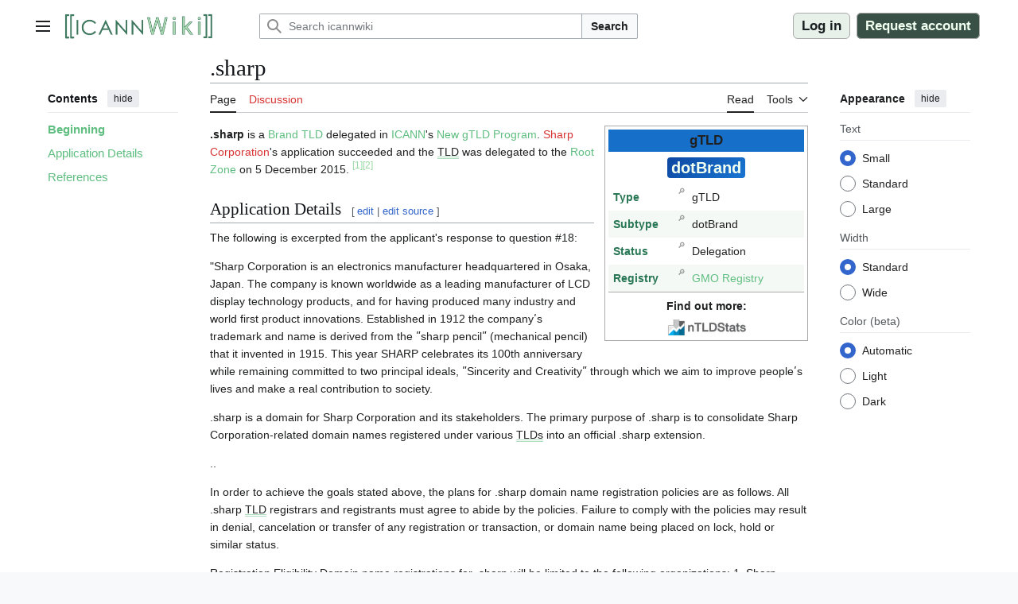

--- FILE ---
content_type: text/html; charset=UTF-8
request_url: https://icannwiki.org/.sharp
body_size: 46459
content:
<!DOCTYPE html>
<html class="client-nojs vector-feature-language-in-header-enabled vector-feature-language-in-main-page-header-disabled vector-feature-sticky-header-disabled vector-feature-page-tools-pinned-disabled vector-feature-toc-pinned-clientpref-1 vector-feature-main-menu-pinned-disabled vector-feature-limited-width-clientpref-1 vector-feature-limited-width-content-enabled vector-feature-custom-font-size-clientpref-0 vector-feature-appearance-pinned-clientpref-1 vector-feature-night-mode-enabled skin-theme-clientpref-os vector-toc-available" lang="en" dir="ltr">
<head>
<meta charset="UTF-8">
<title>.sharp - ICANNWiki</title>
<script>(function(){var className="client-js vector-feature-language-in-header-enabled vector-feature-language-in-main-page-header-disabled vector-feature-sticky-header-disabled vector-feature-page-tools-pinned-disabled vector-feature-toc-pinned-clientpref-1 vector-feature-main-menu-pinned-disabled vector-feature-limited-width-clientpref-1 vector-feature-limited-width-content-enabled vector-feature-custom-font-size-clientpref-0 vector-feature-appearance-pinned-clientpref-1 vector-feature-night-mode-enabled skin-theme-clientpref-os vector-toc-available";var cookie=document.cookie.match(/(?:^|; )icannwikimwclientpreferences=([^;]+)/);if(cookie){cookie[1].split('%2C').forEach(function(pref){className=className.replace(new RegExp('(^| )'+pref.replace(/-clientpref-\w+$|[^\w-]+/g,'')+'-clientpref-\\w+( |$)'),'$1'+pref+'$2');});}document.documentElement.className=className;}());RLCONF={"wgBreakFrames":false,"wgSeparatorTransformTable":["",""],"wgDigitTransformTable":["",""],"wgDefaultDateFormat":
"dmy","wgMonthNames":["","January","February","March","April","May","June","July","August","September","October","November","December"],"wgRequestId":"b2def6f3d1f05d9911ce0185","wgCanonicalNamespace":"","wgCanonicalSpecialPageName":false,"wgNamespaceNumber":0,"wgPageName":".sharp","wgTitle":".sharp","wgCurRevisionId":1391387,"wgRevisionId":1391387,"wgArticleId":11601,"wgIsArticle":true,"wgIsRedirect":false,"wgAction":"view","wgUserName":null,"wgUserGroups":["*"],"wgCategories":["DotBrand","GTLD"],"wgPageViewLanguage":"en","wgPageContentLanguage":"en","wgPageContentModel":"wikitext","wgRelevantPageName":".sharp","wgRelevantArticleId":11601,"wgIsProbablyEditable":false,"wgRelevantPageIsProbablyEditable":false,"wgRestrictionEdit":[],"wgRestrictionMove":[],"sdgDownArrowImage":"/extensions/SemanticDrilldown/skins/down-arrow.png","sdgRightArrowImage":"/extensions/SemanticDrilldown/skins/right-arrow.png","simpleBatchUploadMaxFilesPerBatch":{"*":1000},"wgCiteReferencePreviewsActive":true,
"wgMFDisplayWikibaseDescriptions":{"search":false,"watchlist":false,"tagline":false},"wgMediaViewerOnClick":true,"wgMediaViewerEnabledByDefault":true,"wgVisualEditor":{"pageLanguageCode":"en","pageLanguageDir":"ltr","pageVariantFallbacks":"en"},"srfFilteredConfig":null,"wgCheckUserClientHintsHeadersJsApi":["architecture","bitness","brands","fullVersionList","mobile","model","platform","platformVersion"],"wgEditSubmitButtonLabelPublish":false};RLSTATE={"site.styles":"ready","user.styles":"ready","user":"ready","user.options":"loading","ext.smw.styles":"ready","ext.smw.tooltip.styles":"ready","ext.cite.styles":"ready","ext.Lingo.styles":"ready","ext.smw.factbox.styles":"ready","ext.pageNotice":"ready","skins.vector.search.codex.styles":"ready","skins.vector.styles":"ready","skins.vector.icons":"ready","ext.chart.styles":"ready","ext.embedVideo.styles":"ready","ext.visualEditor.desktopArticleTarget.noscript":"ready","ext.srf.styles":"ready"};RLPAGEMODULES=["ext.smw.styles",
"ext.smw.tooltip","ext.cite.ux-enhancements","ext.Lingo","smw.entityexaminer","ext.smw.factbox","site","mediawiki.page.ready","skins.vector.js","ext.checkUser.clientHints","ext.embedVideo.overlay","ext.gadget.SidebarImages","ext.gadget.LingoTools","ext.gadget.OpenExternal","ext.gadget.BioPlaceholder","ext.gadget.BackToTop","ext.gadget.HubAutoHide","ext.gadget.CategorySorter","ext.gadget.NoticeHandler","ext.gadget.PageCreator","ext.gadget.StandardEditSummaries","ext.gadget.CollapseAdvancedSearch","ext.gadget.CollapseTemplatesUsed","mmv.bootstrap","ext.visualEditor.desktopArticleTarget.init","ext.visualEditor.targetLoader","ext.smw.purge"];</script>
<script>(RLQ=window.RLQ||[]).push(function(){mw.loader.impl(function(){return["user.options@12s5i",function($,jQuery,require,module){mw.user.tokens.set({"patrolToken":"+\\","watchToken":"+\\","csrfToken":"+\\"});
}];});});</script>
<link rel="stylesheet" href="/load.php?lang=en&amp;modules=ext.Lingo.styles%7Cext.chart.styles%7Cext.cite.styles%7Cext.embedVideo.styles%7Cext.pageNotice%7Cext.smw.factbox.styles%7Cext.smw.styles%7Cext.smw.tooltip.styles%7Cext.srf.styles%7Cext.visualEditor.desktopArticleTarget.noscript%7Cskins.vector.icons%2Cstyles%7Cskins.vector.search.codex.styles&amp;only=styles&amp;skin=vector-2022">
<script async="" src="/load.php?lang=en&amp;modules=startup&amp;only=scripts&amp;raw=1&amp;skin=vector-2022"></script>
<style>#mw-indicator-mw-helplink {display:none;}</style>
<meta name="ResourceLoaderDynamicStyles" content="">
<link rel="stylesheet" href="/load.php?lang=en&amp;modules=site.styles&amp;only=styles&amp;skin=vector-2022">
<meta name="generator" content="MediaWiki 1.43.0">
<meta name="robots" content="max-image-preview:standard">
<meta name="format-detection" content="telephone=no">
<meta name="description" content=".sharp is a Brand TLD delegated in ICANN&#039;s New gTLD Program. Sharp Corporation&#039;s application succeeded and the TLD was delegated to the Root Zone on 5 December 2015.">
<meta name="viewport" content="width=1120">
<link rel="alternate" type="application/rdf+xml" title=".sharp" href="/index.php?title=Special:ExportRDF/.sharp&amp;xmlmime=rdf">
<link rel="apple-touch-icon" href="/images/0/06/ICANNWiki-Logo-2025-Transparent.png">
<link rel="icon" href="/images/6/64/Favicon.ico">
<link rel="search" type="application/opensearchdescription+xml" href="/rest.php/v1/search" title="ICANNWiki (en)">
<link rel="EditURI" type="application/rsd+xml" href="https://icannwiki.org/api.php?action=rsd">
<link rel="license" href="/Https://icannwiki.org/ICANNWiki:Privacy_policy">
<link rel="alternate" type="application/atom+xml" title="icannwiki Atom feed" href="/index.php?title=Special:RecentChanges&amp;feed=atom">
	<meta property="og:type" content="article">

	<meta property="og:site_name" content="icannwiki">

	<meta property="og:title" content=".sharp">

	<meta property="og:description" content=".sharp is a Brand TLD delegated in ICANN&#039;s New gTLD Program. Sharp Corporation&#039;s application succeeded and the TLD was delegated to the Root Zone on 5 December 2015.">

	<meta property="og:url" content="https://icannwiki.org/.sharp">

	 <meta property="og:locale" content="en_US">

	 <meta property="og:image" content="/images/0/06/ICANNWiki-Logo-2025-Transparent.png">

	 <meta name="twitter:card" content="summary_large_image">

	 <meta name="twitter:site" content="@ICANNWiki">

</head>
<body class="smw-factbox-view skin--responsive skin-vector skin-vector-search-vue mediawiki ltr sitedir-ltr mw-hide-empty-elt ns-0 ns-subject page-_sharp rootpage-_sharp skin-vector-2022 action-view"><a class="mw-jump-link" href="#bodyContent">Jump to content</a>
<div class="vector-header-container">
	<header class="vector-header mw-header">
		<div class="vector-header-start">
			<nav class="vector-main-menu-landmark" aria-label="Site">
				
<div id="vector-main-menu-dropdown" class="vector-dropdown vector-main-menu-dropdown vector-button-flush-left vector-button-flush-right"  >
	<input type="checkbox" id="vector-main-menu-dropdown-checkbox" role="button" aria-haspopup="true" data-event-name="ui.dropdown-vector-main-menu-dropdown" class="vector-dropdown-checkbox "  aria-label="Main menu"  >
	<label id="vector-main-menu-dropdown-label" for="vector-main-menu-dropdown-checkbox" class="vector-dropdown-label cdx-button cdx-button--fake-button cdx-button--fake-button--enabled cdx-button--weight-quiet cdx-button--icon-only " aria-hidden="true"  ><span class="vector-icon mw-ui-icon-menu mw-ui-icon-wikimedia-menu"></span>

<span class="vector-dropdown-label-text">Main menu</span>
	</label>
	<div class="vector-dropdown-content">


				<div id="vector-main-menu-unpinned-container" class="vector-unpinned-container">
		
<div id="vector-main-menu" class="vector-main-menu vector-pinnable-element">
	<div
	class="vector-pinnable-header vector-main-menu-pinnable-header vector-pinnable-header-unpinned"
	data-feature-name="main-menu-pinned"
	data-pinnable-element-id="vector-main-menu"
	data-pinned-container-id="vector-main-menu-pinned-container"
	data-unpinned-container-id="vector-main-menu-unpinned-container"
>
	<div class="vector-pinnable-header-label">Main menu</div>
	<button class="vector-pinnable-header-toggle-button vector-pinnable-header-pin-button" data-event-name="pinnable-header.vector-main-menu.pin">move to sidebar</button>
	<button class="vector-pinnable-header-toggle-button vector-pinnable-header-unpin-button" data-event-name="pinnable-header.vector-main-menu.unpin">hide</button>
</div>

	
<div id="p-navigation" class="vector-menu mw-portlet mw-portlet-navigation"  >
	<div class="vector-menu-heading">
		Navigation
	</div>
	<div class="vector-menu-content">
		
		<ul class="vector-menu-content-list">
			
			<li id="n-Home" class="mw-list-item"><a href="/Main_Page"><span>Home</span></a></li><li id="n-recentchanges" class="mw-list-item"><a href="/Special:RecentChanges" title="A list of recent changes in the wiki [r]" accesskey="r"><span>Recent changes</span></a></li><li id="n-randompage" class="mw-list-item"><a href="/Special:Random" title="Load a random page [x]" accesskey="x"><span>Random page</span></a></li><li id="n-Upload-files" class="mw-list-item"><a href="/Special:Upload"><span>Upload files</span></a></li><li id="n-Sponsor-us" class="mw-list-item"><a href="/ICANNWiki:Sponsorship"><span>Sponsor us</span></a></li><li id="n-Social-Links" class="mw-list-item"><a href="/Social_Links"><span>Social Links</span></a></li>
		</ul>
		
	</div>
</div>

	
	
</div>

				</div>

	</div>
</div>

		</nav>
			
<a href="/Main_Page" class="mw-logo">
	<img class="mw-logo-icon" src="/images/0/06/ICANNWiki-Logo-2025-Transparent.png" alt="" aria-hidden="true" height="50" width="50">
	<span class="mw-logo-container skin-invert">
		<img class="mw-logo-wordmark" alt="icannwiki" src="" style="width: 0em; height: 0em;">
		<img class="mw-logo-tagline" alt="" src="" width="0" height="0" style="width: 0em; height: 0em;">
	</span>
</a>

		</div>
		<div class="vector-header-end">
			
<div id="p-search" role="search" class="vector-search-box-vue  vector-search-box-collapses vector-search-box-show-thumbnail vector-search-box-auto-expand-width vector-search-box">
	<a href="/Special:Search" class="cdx-button cdx-button--fake-button cdx-button--fake-button--enabled cdx-button--weight-quiet cdx-button--icon-only search-toggle" title="Search ICANNWiki [f]" accesskey="f"><span class="vector-icon mw-ui-icon-search mw-ui-icon-wikimedia-search"></span>

<span>Search</span>
	</a>
	<div class="vector-typeahead-search-container">
		<div class="cdx-typeahead-search cdx-typeahead-search--show-thumbnail cdx-typeahead-search--auto-expand-width">
			<form action="/index.php" id="searchform" class="cdx-search-input cdx-search-input--has-end-button">
				<div id="simpleSearch" class="cdx-search-input__input-wrapper"  data-search-loc="header-moved">
					<div class="cdx-text-input cdx-text-input--has-start-icon">
						<input
							class="cdx-text-input__input"
							 type="search" name="search" placeholder="Search icannwiki" aria-label="Search icannwiki" autocapitalize="sentences" title="Search ICANNWiki [f]" accesskey="f" id="searchInput"
							>
						<span class="cdx-text-input__icon cdx-text-input__start-icon"></span>
					</div>
					<input type="hidden" name="title" value="Special:Search">
				</div>
				<button class="cdx-button cdx-search-input__end-button">Search</button>
			</form>
		</div>
	</div>
</div>

			<nav class="vector-user-links vector-user-links-wide" aria-label="Personal tools">
	<div class="vector-user-links-main">
	
<div id="p-vector-user-menu-preferences" class="vector-menu mw-portlet emptyPortlet"  >
	<div class="vector-menu-content">
		
		<ul class="vector-menu-content-list">
			
			
		</ul>
		
	</div>
</div>

	
<div id="p-vector-user-menu-userpage" class="vector-menu mw-portlet emptyPortlet"  >
	<div class="vector-menu-content">
		
		<ul class="vector-menu-content-list">
			
			
		</ul>
		
	</div>
</div>

	<nav class="vector-appearance-landmark" aria-label="Appearance">
		
<div id="vector-appearance-dropdown" class="vector-dropdown "  title="Change the appearance of the page&#039;s font size, width, and color" >
	<input type="checkbox" id="vector-appearance-dropdown-checkbox" role="button" aria-haspopup="true" data-event-name="ui.dropdown-vector-appearance-dropdown" class="vector-dropdown-checkbox "  aria-label="Appearance"  >
	<label id="vector-appearance-dropdown-label" for="vector-appearance-dropdown-checkbox" class="vector-dropdown-label cdx-button cdx-button--fake-button cdx-button--fake-button--enabled cdx-button--weight-quiet cdx-button--icon-only " aria-hidden="true"  ><span class="vector-icon mw-ui-icon-appearance mw-ui-icon-wikimedia-appearance"></span>

<span class="vector-dropdown-label-text">Appearance</span>
	</label>
	<div class="vector-dropdown-content">


			<div id="vector-appearance-unpinned-container" class="vector-unpinned-container">
				
			</div>
		
	</div>
</div>

	</nav>
	
<div id="p-vector-user-menu-notifications" class="vector-menu mw-portlet emptyPortlet"  >
	<div class="vector-menu-content">
		
		<ul class="vector-menu-content-list">
			
			
		</ul>
		
	</div>
</div>

	
<div id="p-vector-user-menu-overflow" class="vector-menu mw-portlet"  >
	<div class="vector-menu-content">
		
		<ul class="vector-menu-content-list">
			<li id="pt-login-2" class="user-links-collapsible-item mw-list-item user-links-collapsible-item"><a data-mw="interface" href="/index.php?title=Special:UserLogin&amp;returnto=.sharp" title="You are encouraged to log in; however, it is not mandatory [o]" accesskey="o" class=""><span>Log in</span></a>
</li>
<li id="pt-createaccount-2" class="user-links-collapsible-item mw-list-item user-links-collapsible-item"><a data-mw="interface" href="/Special:RequestAccount" title="You are encouraged to create an account and log in; however, it is not mandatory" class=""><span>Request account</span></a>
</li>

			
		</ul>
		
	</div>
</div>

	</div>
	
<div id="vector-user-links-dropdown" class="vector-dropdown vector-user-menu vector-button-flush-right vector-user-menu-logged-out user-links-collapsible-item"  title="More options" >
	<input type="checkbox" id="vector-user-links-dropdown-checkbox" role="button" aria-haspopup="true" data-event-name="ui.dropdown-vector-user-links-dropdown" class="vector-dropdown-checkbox "  aria-label="Personal tools"  >
	<label id="vector-user-links-dropdown-label" for="vector-user-links-dropdown-checkbox" class="vector-dropdown-label cdx-button cdx-button--fake-button cdx-button--fake-button--enabled cdx-button--weight-quiet cdx-button--icon-only " aria-hidden="true"  ><span class="vector-icon mw-ui-icon-ellipsis mw-ui-icon-wikimedia-ellipsis"></span>

<span class="vector-dropdown-label-text">Personal tools</span>
	</label>
	<div class="vector-dropdown-content">


		
<div id="p-personal" class="vector-menu mw-portlet mw-portlet-personal user-links-collapsible-item"  title="User menu" >
	<div class="vector-menu-content">
		
		<ul class="vector-menu-content-list">
			
			<li id="pt-login" class="user-links-collapsible-item mw-list-item"><a href="/index.php?title=Special:UserLogin&amp;returnto=.sharp" title="You are encouraged to log in; however, it is not mandatory [o]" accesskey="o"><span class="vector-icon mw-ui-icon-logIn mw-ui-icon-wikimedia-logIn"></span> <span>Log in</span></a></li><li id="pt-createaccount" class="user-links-collapsible-item mw-list-item"><a href="/Special:RequestAccount" title="You are encouraged to create an account and log in; however, it is not mandatory"><span class="vector-icon mw-ui-icon-userAdd mw-ui-icon-wikimedia-userAdd"></span> <span>Request account</span></a></li>
		</ul>
		
	</div>
</div>

	
	</div>
</div>

</nav>

		</div>
	</header>
</div>
<div class="mw-page-container">
	<div class="mw-page-container-inner">
		<div class="vector-sitenotice-container">
			<div id="siteNotice"></div>
		</div>
		<div class="vector-column-start">
			<div class="vector-main-menu-container">
		<div id="mw-navigation">
			<nav id="mw-panel" class="vector-main-menu-landmark" aria-label="Site">
				<div id="vector-main-menu-pinned-container" class="vector-pinned-container">
				
				</div>
		</nav>
		</div>
	</div>
	<div class="vector-sticky-pinned-container">
				<nav id="mw-panel-toc" aria-label="Contents" data-event-name="ui.sidebar-toc" class="mw-table-of-contents-container vector-toc-landmark">
					<div id="vector-toc-pinned-container" class="vector-pinned-container">
					<div id="vector-toc" class="vector-toc vector-pinnable-element">
	<div
	class="vector-pinnable-header vector-toc-pinnable-header vector-pinnable-header-pinned"
	data-feature-name="toc-pinned"
	data-pinnable-element-id="vector-toc"
	
	
>
	<h2 class="vector-pinnable-header-label">Contents</h2>
	<button class="vector-pinnable-header-toggle-button vector-pinnable-header-pin-button" data-event-name="pinnable-header.vector-toc.pin">move to sidebar</button>
	<button class="vector-pinnable-header-toggle-button vector-pinnable-header-unpin-button" data-event-name="pinnable-header.vector-toc.unpin">hide</button>
</div>


	<ul class="vector-toc-contents" id="mw-panel-toc-list">
		<li id="toc-mw-content-text"
			class="vector-toc-list-item vector-toc-level-1">
			<a href="#" class="vector-toc-link">
				<div class="vector-toc-text">Beginning</div>
			</a>
		</li>
		<li id="toc-Application_Details"
		class="vector-toc-list-item vector-toc-level-1 vector-toc-list-item-expanded">
		<a class="vector-toc-link" href="#Application_Details">
			<div class="vector-toc-text">
				<span class="vector-toc-numb">1</span>
				<span>Application Details</span>
			</div>
		</a>
		
		<ul id="toc-Application_Details-sublist" class="vector-toc-list">
		</ul>
	</li>
	<li id="toc-References"
		class="vector-toc-list-item vector-toc-level-1 vector-toc-list-item-expanded">
		<a class="vector-toc-link" href="#References">
			<div class="vector-toc-text">
				<span class="vector-toc-numb">2</span>
				<span>References</span>
			</div>
		</a>
		
		<ul id="toc-References-sublist" class="vector-toc-list">
		</ul>
	</li>
</ul>
</div>

					</div>
		</nav>
			</div>
		</div>
		<div class="mw-content-container">
			<main id="content" class="mw-body">
				<header class="mw-body-header vector-page-titlebar">
					<nav aria-label="Contents" class="vector-toc-landmark">
						
<div id="vector-page-titlebar-toc" class="vector-dropdown vector-page-titlebar-toc vector-button-flush-left"  >
	<input type="checkbox" id="vector-page-titlebar-toc-checkbox" role="button" aria-haspopup="true" data-event-name="ui.dropdown-vector-page-titlebar-toc" class="vector-dropdown-checkbox "  aria-label="Toggle the table of contents"  >
	<label id="vector-page-titlebar-toc-label" for="vector-page-titlebar-toc-checkbox" class="vector-dropdown-label cdx-button cdx-button--fake-button cdx-button--fake-button--enabled cdx-button--weight-quiet cdx-button--icon-only " aria-hidden="true"  ><span class="vector-icon mw-ui-icon-listBullet mw-ui-icon-wikimedia-listBullet"></span>

<span class="vector-dropdown-label-text">Toggle the table of contents</span>
	</label>
	<div class="vector-dropdown-content">


							<div id="vector-page-titlebar-toc-unpinned-container" class="vector-unpinned-container">
			</div>
		
	</div>
</div>

					</nav>
					<h1 id="firstHeading" class="firstHeading mw-first-heading"><span class="mw-page-title-main">.sharp</span></h1>
				</header>
				<div class="vector-page-toolbar">
					<div class="vector-page-toolbar-container">
						<div id="left-navigation">
							<nav aria-label="Namespaces">
								
<div id="p-associated-pages" class="vector-menu vector-menu-tabs mw-portlet mw-portlet-associated-pages"  >
	<div class="vector-menu-content">
		
		<ul class="vector-menu-content-list">
			
			<li id="ca-nstab-main" class="selected vector-tab-noicon mw-list-item"><a href="/.sharp" title="View the content page [c]" accesskey="c"><span>Page</span></a></li><li id="ca-talk" class="new vector-tab-noicon mw-list-item"><a href="/index.php?title=Talk:.sharp&amp;action=edit&amp;redlink=1" rel="discussion" class="new" title="Discussion about the content page (page does not exist) [t]" accesskey="t"><span>Discussion</span></a></li>
		</ul>
		
	</div>
</div>

								
<div id="vector-variants-dropdown" class="vector-dropdown emptyPortlet"  >
	<input type="checkbox" id="vector-variants-dropdown-checkbox" role="button" aria-haspopup="true" data-event-name="ui.dropdown-vector-variants-dropdown" class="vector-dropdown-checkbox " aria-label="Change language variant"   >
	<label id="vector-variants-dropdown-label" for="vector-variants-dropdown-checkbox" class="vector-dropdown-label cdx-button cdx-button--fake-button cdx-button--fake-button--enabled cdx-button--weight-quiet" aria-hidden="true"  ><span class="vector-dropdown-label-text">English</span>
	</label>
	<div class="vector-dropdown-content">


					
<div id="p-variants" class="vector-menu mw-portlet mw-portlet-variants emptyPortlet"  >
	<div class="vector-menu-content">
		
		<ul class="vector-menu-content-list">
			
			
		</ul>
		
	</div>
</div>

				
	</div>
</div>

							</nav>
						</div>
						<div id="right-navigation" class="vector-collapsible">
							<nav aria-label="Views">
								
<div id="p-views" class="vector-menu vector-menu-tabs mw-portlet mw-portlet-views"  >
	<div class="vector-menu-content">
		
		<ul class="vector-menu-content-list">
			
			<li id="ca-view" class="selected vector-tab-noicon mw-list-item"><a href="/.sharp"><span>Read</span></a></li>
		</ul>
		
	</div>
</div>

							</nav>
				
							<nav class="vector-page-tools-landmark" aria-label="Page tools">
								
<div id="vector-page-tools-dropdown" class="vector-dropdown vector-page-tools-dropdown"  >
	<input type="checkbox" id="vector-page-tools-dropdown-checkbox" role="button" aria-haspopup="true" data-event-name="ui.dropdown-vector-page-tools-dropdown" class="vector-dropdown-checkbox "  aria-label="Tools"  >
	<label id="vector-page-tools-dropdown-label" for="vector-page-tools-dropdown-checkbox" class="vector-dropdown-label cdx-button cdx-button--fake-button cdx-button--fake-button--enabled cdx-button--weight-quiet" aria-hidden="true"  ><span class="vector-dropdown-label-text">Tools</span>
	</label>
	<div class="vector-dropdown-content">


									<div id="vector-page-tools-unpinned-container" class="vector-unpinned-container">
						
<div id="vector-page-tools" class="vector-page-tools vector-pinnable-element">
	<div
	class="vector-pinnable-header vector-page-tools-pinnable-header vector-pinnable-header-unpinned"
	data-feature-name="page-tools-pinned"
	data-pinnable-element-id="vector-page-tools"
	data-pinned-container-id="vector-page-tools-pinned-container"
	data-unpinned-container-id="vector-page-tools-unpinned-container"
>
	<div class="vector-pinnable-header-label">Tools</div>
	<button class="vector-pinnable-header-toggle-button vector-pinnable-header-pin-button" data-event-name="pinnable-header.vector-page-tools.pin">move to sidebar</button>
	<button class="vector-pinnable-header-toggle-button vector-pinnable-header-unpin-button" data-event-name="pinnable-header.vector-page-tools.unpin">hide</button>
</div>

	
<div id="p-cactions" class="vector-menu mw-portlet mw-portlet-cactions vector-has-collapsible-items"  title="More options" >
	<div class="vector-menu-heading">
		Actions
	</div>
	<div class="vector-menu-content">
		
		<ul class="vector-menu-content-list">
			
			<li id="ca-more-view" class="selected vector-more-collapsible-item mw-list-item"><a href="/.sharp"><span>Read</span></a></li><li id="ca-purge" class="is-disabled mw-list-item"><a href="/index.php?title=.sharp&amp;action=purge"><span>Refresh</span></a></li>
		</ul>
		
	</div>
</div>

<div id="p-tb" class="vector-menu mw-portlet mw-portlet-tb"  >
	<div class="vector-menu-heading">
		General
	</div>
	<div class="vector-menu-content">
		
		<ul class="vector-menu-content-list">
			
			<li id="t-whatlinkshere" class="mw-list-item"><a href="/Special:WhatLinksHere/.sharp" title="A list of all wiki pages that link here [j]" accesskey="j"><span>What links here</span></a></li><li id="t-recentchangeslinked" class="mw-list-item"><a href="/Special:RecentChangesLinked/.sharp" rel="nofollow" title="Recent changes in pages linked from this page [k]" accesskey="k"><span>Related changes</span></a></li><li id="t-specialpages" class="mw-list-item"><a href="/Special:SpecialPages" title="A list of all special pages [q]" accesskey="q"><span>Special pages</span></a></li><li id="t-print" class="mw-list-item"><a href="javascript:print();" rel="alternate" title="Printable version of this page [p]" accesskey="p"><span>Printable version</span></a></li><li id="t-permalink" class="mw-list-item"><a href="/index.php?title=.sharp&amp;oldid=1391387" title="Permanent link to this revision of this page"><span>Permanent link</span></a></li><li id="t-info" class="mw-list-item"><a href="/index.php?title=.sharp&amp;action=info" title="More information about this page"><span>Page information</span></a></li><li id="t-cite" class="mw-list-item"><a href="/index.php?title=Special:CiteThisPage&amp;page=.sharp&amp;id=1391387&amp;wpFormIdentifier=titleform" title="Information on how to cite this page"><span>Cite this page</span></a></li><li id="t-smwbrowselink" class="mw-list-item"><a href="/Special:Browse/:.sharp" rel="search"><span>Browse properties</span></a></li>
		</ul>
		
	</div>
</div>

</div>

									</div>
				
	</div>
</div>

							</nav>
						</div>
					</div>
				</div>
				<div class="vector-column-end">
					<div class="vector-sticky-pinned-container">
						<nav class="vector-page-tools-landmark" aria-label="Page tools">
							<div id="vector-page-tools-pinned-container" class="vector-pinned-container">
				
							</div>
		</nav>
						<nav class="vector-appearance-landmark" aria-label="Appearance">
							<div id="vector-appearance-pinned-container" class="vector-pinned-container">
				<div id="vector-appearance" class="vector-appearance vector-pinnable-element">
	<div
	class="vector-pinnable-header vector-appearance-pinnable-header vector-pinnable-header-pinned"
	data-feature-name="appearance-pinned"
	data-pinnable-element-id="vector-appearance"
	data-pinned-container-id="vector-appearance-pinned-container"
	data-unpinned-container-id="vector-appearance-unpinned-container"
>
	<div class="vector-pinnable-header-label">Appearance</div>
	<button class="vector-pinnable-header-toggle-button vector-pinnable-header-pin-button" data-event-name="pinnable-header.vector-appearance.pin">move to sidebar</button>
	<button class="vector-pinnable-header-toggle-button vector-pinnable-header-unpin-button" data-event-name="pinnable-header.vector-appearance.unpin">hide</button>
</div>


</div>

							</div>
		</nav>
					</div>
				</div>
				<div id="bodyContent" class="vector-body" aria-labelledby="firstHeading" data-mw-ve-target-container>
					<div class="vector-body-before-content">
							<div class="mw-indicators">
		<div id="mw-indicator-smw-entity-examiner" class="mw-indicator"><div class="smw-entity-examiner smw-indicator-vertical-bar-loader" data-subject=".sharp#0##" data-dir="ltr" data-uselang="" title="Running an examiner in the background"></div></div>
		</div>

						<div id="siteSub" class="noprint"></div>
					</div>
					<div id="contentSub"><div id="mw-content-subtitle"></div></div>
					
					
					<div id="mw-content-text" class="mw-body-content"><div class="mw-content-ltr mw-parser-output" lang="en" dir="ltr"><div class="mw-content-ltr mw-parser-output" lang="en" dir="ltr"><table class="template-table" cellpadding="2" aria-labelledby="template-title-TLD-11601">

<tbody><tr>
<th colspan="2" class="template-title template-title-tld"><span><a href="javascript:void(0);" class="mw-lingo-term" data-lingo-term-id="594cb7a6563ab5c889d951982d4f996e">gTLD</a></span>
</th></tr>
<tr>
<th colspan="2" class="tld-flair tld-template-subtype-brandtld">
</th></tr>
<tr class="template-data-row">
<td class="template-label-cell has-tooltip" data-tooltip="Associates a Top-Level Domain with its primary type (gTLD or ccTLD)."><span class="template-label-style">Type</span>
</td>
<td class="template-value-cell"><a href="javascript:void(0);" class="mw-lingo-term" data-lingo-term-id="594cb7a6563ab5c889d951982d4f996e">gTLD</a>
</td></tr>
<tr class="template-data-row">
<td class="template-label-cell has-tooltip" data-tooltip="Associates a Top-Level Domain with its secondary type."><span class="template-label-style">Subtype</span>
</td>
<td class="template-value-cell">dotBrand
</td></tr>
<tr class="template-data-row">
<td class="template-label-cell has-tooltip" data-tooltip="Associates a Top-Level Domain with its IANA-derived status. Allowed values are: Proposed, Submitted, Delegated, Active, Retired, or Removed."><span class="template-label-style">Status</span>
</td>
<td class="template-value-cell">Delegation
</td></tr>
<tr class="template-data-row">
<td class="template-label-cell has-tooltip" data-tooltip="Associates an object with a registry operator."><span class="template-label-style">Registry</span>
</td>
<td class="template-value-cell"><a href="/GMO_Registry" title="GMO Registry">GMO Registry</a>
</td></tr>
<tr>
<td colspan="2" class="template-divider">
</td></tr>
<tr>
<td colspan="2" class="icannwiki-centered"><span class="icannwiki-bold">Find out more:</span>
</td></tr>
<tr>
<td colspan="2"><div class="ntldstats icannwiki-centered"><span typeof="mw:File"><a href="https://ntldstats.com/tld/sharp"><img alt="NTLDStats" src="/images/thumb/5/54/Logo-nTLDStats-2016.png/100px-Logo-nTLDStats-2016.png" decoding="async" width="100" height="20" class="mw-file-element" srcset="/images/thumb/5/54/Logo-nTLDStats-2016.png/150px-Logo-nTLDStats-2016.png 1.5x, /images/thumb/5/54/Logo-nTLDStats-2016.png/200px-Logo-nTLDStats-2016.png 2x" data-file-width="1632" data-file-height="332"></a></span></div>
</td></tr></tbody></table><div style="display:none" data-status-count="1" data-status-1-msg="Now rendering TLD" data-status-1-source="LuaTemplateBlueprint" data-template-status="1"></div>
<p><b>.sharp</b> is a <a href="/Brand_TLD" title="Brand TLD">Brand TLD</a> delegated in <a href="/ICANN" title="ICANN">ICANN</a>'s <a href="/New_gTLD_Program" class="mw-redirect" title="New gTLD Program">New gTLD Program</a>. <a href="/index.php?title=Sharp_Corporation&amp;action=edit&amp;redlink=1" class="new" title="Sharp Corporation (page does not exist)" rel="nofollow">Sharp Corporation</a>'s application succeeded and the <a href="javascript:void(0);" class="mw-lingo-term" data-lingo-term-id="c509b3bd238b50a1f6f9f3cfd6cc3d2b">TLD</a> was delegated to the <a href="/Root_Zone" title="Root Zone">Root Zone</a> on 5 December 2015. <sup id="cite_ref-1" class="reference"><a href="#cite_note-1"><span class="cite-bracket">[</span>1<span class="cite-bracket">]</span></a></sup><sup id="cite_ref-2" class="reference"><a href="#cite_note-2"><span class="cite-bracket">[</span>2<span class="cite-bracket">]</span></a></sup>
</p>
<h2><span class="mw-headline" id="Application_Details">Application Details</span><span class="mw-editsection"><span class="mw-editsection-bracket">[</span><a href="/index.php?title=.sharp&amp;veaction=edit&amp;section=1" title="Edit section: Application Details" class="mw-editsection-visualeditor"><span>edit</span></a><span class="mw-editsection-divider"> | </span><a href="/index.php?title=.sharp&amp;action=edit&amp;section=1" title="Edit section's source code: Application Details"><span>edit source</span></a><span class="mw-editsection-bracket">]</span></span></h2>
<p>The following is excerpted from the applicant's response to question #18:
</p><p>"Sharp Corporation is an electronics manufacturer headquartered in Osaka, Japan. The company is known worldwide as a leading manufacturer of LCD display technology products, and for having produced many industry and world first product innovations. 
Established in 1912 the companyʹs trademark and name is derived from the ʺsharp pencilʺ (mechanical pencil) that it invented in 1915.
This year SHARP celebrates its 100th anniversary while remaining committed to two principal ideals, ʺSincerity and Creativityʺ through which we aim to improve peopleʹs lives and make a real contribution to society.
</p><p>.sharp is a domain for Sharp Corporation and its stakeholders. The primary purpose of .sharp is to consolidate Sharp Corporation-related domain names registered under various <a href="javascript:void(0);" class="mw-lingo-term" data-lingo-term-id="e800122d43583e63e1740a15d5fa5183">TLDs</a> into an official .sharp extension.
</p><p>..
</p><p>In order to achieve the goals stated above, the plans for .sharp domain name registration policies are as follows. All .sharp <a href="javascript:void(0);" class="mw-lingo-term" data-lingo-term-id="c509b3bd238b50a1f6f9f3cfd6cc3d2b">TLD</a> registrars and registrants must agree to abide by the policies. Failure to comply with the policies may result in denial, cancelation or transfer of any registration or transaction, or domain name being placed on lock, hold or similar status.
</p><p>Registration Eligibility
Domain name registrations for .sharp will be limited to the following organizations:
1.    Sharp Corporation
2.    Companies listed on the asset securities reports of Sharp Corporation
</p><p>Important Note: No individual-basis registrations will be allowed. In other words, the board members, employees, and contract staff of the companies listed above are not permitted to be registrants of .sharp domain names."<sup id="cite_ref-3" class="reference"><a href="#cite_note-3"><span class="cite-bracket">[</span>3<span class="cite-bracket">]</span></a></sup>
</p>
<h2><span class="mw-headline" id="References">References</span><span class="mw-editsection"><span class="mw-editsection-bracket">[</span><a href="/index.php?title=.sharp&amp;veaction=edit&amp;section=2" title="Edit section: References" class="mw-editsection-visualeditor"><span>edit</span></a><span class="mw-editsection-divider"> | </span><a href="/index.php?title=.sharp&amp;action=edit&amp;section=2" title="Edit section's source code: References"><span>edit source</span></a><span class="mw-editsection-bracket">]</span></span></h2>
<div style="font-size:.9em;"><div class="mw-references-wrap"><ol class="references">
<li id="cite_note-1"><span class="mw-cite-backlink"><a href="#cite_ref-1">↑</a></span> <span class="reference-text"><a class="external text" href="http://newgtlds.icann.org/en/program-status/delegated-strings">.SHARP Delegation. Retrieved 09 Dec 2015.</a></span>
</li>
<li id="cite_note-2"><span class="mw-cite-backlink"><a href="#cite_ref-2">↑</a></span> <span class="reference-text"><a class="external text" href="http://newgtlds.icann.org/en/program-status/application-results/strings-1200utc-13jun12-en">Reveal Day 13 June 2012 – New gTLD Applied-For Strings</a></span>
</li>
<li id="cite_note-3"><span class="mw-cite-backlink"><a href="#cite_ref-3">↑</a></span> <span class="reference-text"><a class="external text" href="http://gtldresult.icann.org/application-result/applicationstatus/applicationdetails/425">Application Download, gTLDresult.ICANN.org</a> Retrieved 22 Feb 2013</span>
</li>
</ol></div></div></div><div class="mw-lingo-tooltip" id="594cb7a6563ab5c889d951982d4f996e"><div class="mw-lingo-definition navigation-not-searchable"><div class="mw-lingo-definition-text">
<p><a href="/Generic_Top-level_Domain" title="Generic Top-level Domain">Generic Top-level Domain</a>
</p>
</div></div>
</div><div class="mw-lingo-tooltip" id="c509b3bd238b50a1f6f9f3cfd6cc3d2b"><div class="mw-lingo-definition navigation-not-searchable"><div class="mw-lingo-definition-text">
<p><a href="/Top-Level_Domain" title="Top-Level Domain">Top-Level Domain</a>
</p>
</div></div>
</div><div class="mw-lingo-tooltip" id="e800122d43583e63e1740a15d5fa5183"><div class="mw-lingo-definition navigation-not-searchable"><div class="mw-lingo-definition-text">
<p><a href="/Top-Level_Domain" title="Top-Level Domain">Top-Level Domain</a>
</p>
</div></div>
</div>
<!-- 
NewPP limit report
Cached time: 20251202001921
Cache expiry: 86400
Reduced expiry: false
Complications: [vary‐page‐id]
[SMW] In‐text annotation parser time: 0 seconds
CPU time usage: 0.057 seconds
Real time usage: 0.095 seconds
Preprocessor visited node count: 102/1000000
Post‐expand include size: 3831/2097152 bytes
Template argument size: 0/2097152 bytes
Highest expansion depth: 4/100
Expensive parser function count: 4/100
Unstrip recursion depth: 0/20
Unstrip post‐expand size: 1426/5000000 bytes
Lua time usage: 0.020/5 seconds
Lua virtual size: 5902336/268435456 bytes
Lua estimated memory usage: 0 bytes
-->
<!--
Transclusion expansion time report (%,ms,calls,template)
100.00%   82.761      1 -total
 95.05%   78.661      1 Template:TLD
  2.54%    2.099      1 Template:Reflist
-->

<!-- Saved in parser cache with key icannwiki:pcache:idhash:11601-0!canonical and timestamp 20251202001921 and revision id 1391387. Rendering was triggered because: page-view
 -->
</div><div id="bottom-notice-ns"><div class="icannwiki-colored-box-slim">
<p><span class="icannwiki-bold icannwiki-automatic-text">ICANNWiki resources:</span> <a href="/Special:SpecialPages" title="Special:SpecialPages">Special Pages</a> | <a href="/ICANNWiki:Content_Guide" title="ICANNWiki:Content Guide">Content Guide</a> | <a href="/ICANNWiki:Documentation" title="ICANNWiki:Documentation">Documentation</a> | <a href="/ICANNWiki:Development" title="ICANNWiki:Development">Development</a>  || <span class="icannwiki-bold icannwiki-automatic-text">Maintenance:</span> <a href="/Category:Articles_needing_attention" title="Category:Articles needing attention">Articles needing attention</a> | <a href="/Category:Candidates_for_deletion" title="Category:Candidates for deletion">Candidates for deletion</a> || <span class="icannwiki-bold icannwiki-automatic-text">Projects:</span> <a href="/ICANNWiki:Internet_%26_Digital_Governance_Library" title="ICANNWiki:Internet &amp; Digital Governance Library">Internet &amp; Digital Governance Library</a>
</p>
</div></div>
<div class="printfooter" data-nosnippet="">Retrieved from "<a dir="ltr" href="https://icannwiki.org/index.php?title=.sharp&amp;oldid=1391387">https://icannwiki.org/index.php?title=.sharp&amp;oldid=1391387</a>"</div></div>
					<div id="catlinks" class="catlinks" data-mw="interface"><div id="mw-normal-catlinks" class="mw-normal-catlinks"><a href="/Special:Categories" title="Special:Categories">Categories</a>: <ul><li><a href="/Category:DotBrand" title="Category:DotBrand">DotBrand</a></li><li><a href="/Category:GTLD" title="Category:GTLD">GTLD</a></li></ul></div></div>
				</div>
			</main>
			<div id='mw-data-after-content'>
	<div class="smw-tabs smw-factbox-container"><input id="tab-facts-list" class="nav-tab" type="radio" name="tabs" checked=""><label id="tab-label-facts-list" for="tab-facts-list" class="nav-label" title="Shows statements and facts that have been created by a user">Facts</label><section id="tab-content-facts-list"><div class="mw-content-ltr mw-parser-output" lang="en" dir="ltr"><div class="smw-factbox">
	<div class="smw-factbox-header mw-sticky-header-element">
		<div class="smw-factbox-title" role="heading" aria-level="2">Semantic properties for "<span class=""><a href="/Special:Browse/:.sharp" title="Special:Browse/:.sharp">.sharp</a></span>"</div>
		<div class="smw-factbox-actions"><span class="rdflink"><a href="/Special:ExportRDF/.sharp" title="Special:ExportRDF/.sharp">RDF feed</a></span></div>
	</div>
	<div class="smw-factbox-section"><div class="smw-factbox-property">
	<div class="smw-factbox-property-name"><span class="smw-highlighter" data-type="1" data-state="inline" data-title="Property" title="Associates a Top-Level Domain with its secondary type."><span class="smwtext"><a href="/Property:Has_TLD_subtype" title="Property:Has TLD subtype">Has TLD subtype</a></span><span class="smwttcontent">Associates a Top-Level Domain with its secondary type.</span></span></div>
	<div class="smw-factbox-property-values"><span class="smw-factbox-value"><a href="/DotBrand" class="mw-redirect" title="DotBrand">DotBrand</a>  <span class="smwbrowse"><a href="/Special:Browse/:DotBrand" title="Special:Browse/:DotBrand">+</a></span></span></div>
</div><div class="smw-factbox-property">
	<div class="smw-factbox-property-name"><span class="smw-highlighter" data-type="1" data-state="inline" data-title="Property" title="Associates a Top-Level Domain with its primary type (gTLD or ccTLD)."><span class="smwtext"><a href="/Property:Has_TLD_type" title="Property:Has TLD type">Has TLD type</a></span><span class="smwttcontent">Associates a Top-Level Domain with its primary type (gTLD or ccTLD).</span></span></div>
	<div class="smw-factbox-property-values"><span class="smw-factbox-value"><a href="/GTLD" class="mw-redirect" title="GTLD">GTLD</a>  <span class="smwbrowse"><a href="/Special:Browse/:GTLD" title="Special:Browse/:GTLD">+</a></span></span></div>
</div><div class="smw-factbox-property">
	<div class="smw-factbox-property-name"><span class="smw-highlighter" data-type="1" data-state="inline" data-title="Property" title="Specifies the primary classification or fundamental type of the pages subject (e.g., Event, Organization, Person)."><span class="smwtext"><a href="/Property:Has_entity_type" title="Property:Has entity type">Has entity type</a></span><span class="smwttcontent">Specifies the primary classification or fundamental type of the page's subject (e.g., Event, Organization, Person).</span></span></div>
	<div class="smw-factbox-property-values"><span class="smw-factbox-value">TLD  <span class="smwsearch"><a href="/Special:SearchByProperty/:Has-20entity-20type/TLD" title="Special:SearchByProperty/:Has-20entity-20type/TLD">+</a></span></span></div>
</div><div class="smw-factbox-property">
	<div class="smw-factbox-property-name"><span class="smw-highlighter" data-type="1" data-state="inline" data-title="Property" title="Associates an object with a registry operator."><span class="smwtext"><a href="/Property:Has_registry_operator" title="Property:Has registry operator">Has registry operator</a></span><span class="smwttcontent">Associates an object with a registry operator.</span></span></div>
	<div class="smw-factbox-property-values"><span class="smw-factbox-value"><a href="/GMO_Registry" title="GMO Registry">GMO Registry</a>  <span class="smwbrowse"><a href="/Special:Browse/:GMO-20Registry" title="Special:Browse/:GMO-20Registry">+</a></span></span></div>
</div></div>
</div></div></section></div>
</div>

		</div>
		<div class="mw-footer-container">
			
<footer id="footer" class="mw-footer" >
	<ul id="footer-info">
	<li id="footer-info-lastmod"> This page was last edited on 25 September 2025, at 04:53.</li>
	<li id="footer-info-copyright">Content is available under <a href="/Https://icannwiki.org/ICANNWiki:Privacy_policy" title="Https://icannwiki.org/ICANNWiki:Privacy policy">Creative Commons Attribution-ShareAlike</a> unless otherwise noted.</li>
	<li id="footer-info-viewcount">This page has been accessed 8,607 times.</li>
</ul>

	<ul id="footer-places">
	<li id="footer-places-privacy"><a href="/ICANNWiki:Privacy_policy">Privacy policy</a></li>
	<li id="footer-places-about"><a href="/ICANNWiki:About">About ICANNWiki</a></li>
	<li id="footer-places-disclaimers"><a href="/ICANNWiki:General_disclaimer">Disclaimers</a></li>
	<li id="footer-places-mobileview"><a href="https://icannwiki.org/index.php?title=.sharp&amp;mobileaction=toggle_view_mobile" class="noprint stopMobileRedirectToggle">Mobile view</a></li>
</ul>

	<ul id="footer-icons" class="noprint">
	<li id="footer-copyrightico"><a href="https://creativecommons.org/licenses/by-sa/4.0/" class="cdx-button cdx-button--fake-button cdx-button--size-large cdx-button--fake-button--enabled"><img src="/resources/assets/licenses/cc-by-sa.png" alt="Creative Commons Attribution-ShareAlike" width="88" height="31" loading="lazy"></a></li>
	<li id="footer-poweredbyico"><a href="https://www.mediawiki.org/" class="cdx-button cdx-button--fake-button cdx-button--size-large cdx-button--fake-button--enabled"><img src="/resources/assets/poweredby_mediawiki.svg" alt="Powered by MediaWiki" width="88" height="31" loading="lazy"></a><a href="https://www.semantic-mediawiki.org/wiki/Semantic_MediaWiki" class="cdx-button cdx-button--fake-button cdx-button--size-large cdx-button--fake-button--enabled"><img src="/extensions/SemanticMediaWiki/res/smw/assets/logo_footer.svg" alt="Powered by Semantic MediaWiki" class="smw-footer" width="88" height="31" loading="lazy"></a></li>
</ul>

</footer>

		</div>
	</div> 
</div> 
<div class="vector-settings" id="p-dock-bottom">
	<ul></ul>
</div><script>(RLQ=window.RLQ||[]).push(function(){mw.config.set({"wgBackendResponseTime":192,"wgPageParseReport":{"smw":{"limitreport-intext-parsertime":0},"limitreport":{"cputime":"0.057","walltime":"0.095","ppvisitednodes":{"value":102,"limit":1000000},"postexpandincludesize":{"value":3831,"limit":2097152},"templateargumentsize":{"value":0,"limit":2097152},"expansiondepth":{"value":4,"limit":100},"expensivefunctioncount":{"value":4,"limit":100},"unstrip-depth":{"value":0,"limit":20},"unstrip-size":{"value":1426,"limit":5000000},"timingprofile":["100.00%   82.761      1 -total"," 95.05%   78.661      1 Template:TLD","  2.54%    2.099      1 Template:Reflist"]},"scribunto":{"limitreport-timeusage":{"value":"0.020","limit":"5"},"limitreport-virtmemusage":{"value":5902336,"limit":268435456},"limitreport-estmemusage":0},"cachereport":{"timestamp":"20251202001921","ttl":86400,"transientcontent":false}}});});</script>
</body>
<!-- Cached 20251202001921 -->
</html>

--- FILE ---
content_type: text/javascript; charset=utf-8
request_url: https://icannwiki.org/load.php?lang=en&modules=ext.gadget.BackToTop%2CBioPlaceholder%2CCategorySorter%2CCollapseAdvancedSearch%2CCollapseTemplatesUsed%2CHubAutoHide%2CLingoTools%2CNoticeHandler%2COpenExternal%2CPageCreator%2CSidebarImages%2CStandardEditSummaries&skin=vector-2022&version=cns5h
body_size: 33448
content:
mw.loader.impl(function(){return["ext.gadget.BackToTop@1rtcf",function($,jQuery,require,module){(function($,mw){'use strict';if(window.ICWBackToTopLoaded)return;window.ICWBackToTopLoaded=true;const scrollMs=600;const svg=`
    <svg xmlns="http://www.w3.org/2000/svg" width="20" height="20"
         viewBox="0 0 24 24" fill="none" stroke="white" stroke-width="3"
         stroke-linecap="round" stroke-linejoin="round">
        <g transform="translate(1,0)"> <!-- 1 px optical shift -->
            <polyline points="6 9 12 3 18 9"/>
            <line x1="12" y1="21" x2="12" y2="3"/>
        </g>
    </svg>`;const $btn=$('<a>',{id:'icw-back-to-top',href:'#','aria-label':'Back to top',html:svg}).appendTo(document.body);const sentinel=document.createElement('div');sentinel.style.position='absolute';sentinel.style.top=0;sentinel.style.width='1px';sentinel.style.height='1px';const firstHeading=document.getElementById('firstHeading');if(firstHeading&&firstHeading.parentNode){firstHeading.parentNode.insertBefore(sentinel,firstHeading);}else{document.body.prepend(sentinel);}new
IntersectionObserver(([entry])=>{$btn.toggleClass('is-visible',!entry.isIntersecting);},{root:null,threshold:0}).observe(sentinel);$btn.on('click.icwBTT',e=>{e.preventDefault();$('html, body').animate({scrollTop:0},scrollMs);});})(jQuery,mediaWiki);
}];});
mw.loader.impl(function(){return["ext.gadget.BioPlaceholder@145x1",function($,jQuery,require,module){$(function(){var $bio=$("#wpBio");if($bio.length&&!$bio.val()){$bio.attr("placeholder","Minimum 10 words");}});
}];});
mw.loader.impl(function(){return["ext.gadget.CategorySorter@1w1al",function($,jQuery,require,module){(function(){if(window.mediaWikiCategorySorterLoaded)return;window.mediaWikiCategorySorterLoaded=true;function sorter(a,b){return(a.textContent||'').localeCompare(b.textContent||'');}$(function(){$('#catlinks .mw-normal-catlinks, #catlinks .mw-hidden-catlinks').each(function(){var $list=$(this).find('ul'),$items=$list.children('li'),sorted=$items.sort(sorter);$list.empty().append(sorted);});});})();
}];});
mw.loader.impl(function(){return["ext.gadget.CollapseAdvancedSearch@1v3yi",function($,jQuery,require,module){(function(mw,$){'use strict';if(window.ICWFiltersToggleLoaded)return;window.ICWFiltersToggleLoaded=true;if(mw.config.get('wgCanonicalSpecialPageName')!=='Search')return;$(function(){var fs=document.getElementById('mw-searchoptions');if(!fs)return;var $ul=$('.mw-search-profile-tabs .search-types ul');if(!$ul.length)return;var $li=$ul.find('li.filters-toggle');if(!$li.length){$li=$('<li>',{class:'filters-toggle'});var $btn=$('<button>',{type:'button',class:'icw-filters-btn','aria-controls':'mw-searchoptions','aria-expanded':'false',text:'Show filters'});$li.append($btn);$ul.append($li);}var $btn=$li.find('button.icw-filters-btn');var initialized=false;function ensureInitExpanded(){if(initialized)return;fs.classList.add('mw-collapsible');fs.setAttribute('data-expandtext','show');fs.setAttribute('data-collapsetext','hide');$(fs).makeCollapsible();fs.classList.remove('mw-collapsed');var c=fs.querySelector('.mw-collapsible-content');if(c)c.style.display='';initialized=true;}function openPanel
(){ensureInitExpanded();fs.classList.add('icw-open');$btn.attr('aria-expanded','true').text('Hide filters');$li.addClass('is-open');}function closePanel(){fs.classList.remove('icw-open');$btn.attr('aria-expanded','false').text('Show filters');$li.removeClass('is-open');}$btn.on('click',function(){if(fs.classList.contains('icw-open'))closePanel();else openPanel();});$(document).on('keydown',function(e){if((e.altKey||e.metaKey)&&!e.shiftKey&&!e.ctrlKey&&(e.key==='f'||e.key==='F')){e.preventDefault();$btn.trigger('click');}});});}(mediaWiki,jQuery));
}];});
mw.loader.impl(function(){return["ext.gadget.CollapseTemplatesUsed@6lg4p",function($,jQuery,require,module){mw.loader.using('jquery.makeCollapsible').then(function(){mw.hook('wikipage.content').add(function($content){var $ul=$content.find('.templatesUsed > ul.mw-editfooter-list.mw-collapsible');if(!$ul.length)return;if(!$ul.hasClass('mw-made-collapsible')){$ul.addClass('mw-collapsed').makeCollapsible();}else{var obj=$ul.data('mw-collapsible');if(obj&&typeof obj.collapse==='function'){obj.collapse();}else{$ul.addClass('mw-collapsed');}}$content.find('.templatesUsed .mw-editfooter-toggler').attr('aria-expanded','false');});});
}];});
mw.loader.impl(function(){return["ext.gadget.HubAutoHide@vmaj1",function($,jQuery,require,module){(function(){'use strict';if(!document.body)return;var MOBILE_MAX_WIDTH=768;var SCROLL_THRESHOLD=10;var MIN_SCROLL_TOP=100;var ANIMATION_DURATION=400;var lastScrollTop=0;var ticking=false;var hubElement=null;var activeHub=null;var collapseTimeouts={};function isMobileViewport(){return window.innerWidth<=MOBILE_MAX_WIDTH;}function updateHubVisibility(){if(!hubElement||!isMobileViewport()){ticking=false;return;}if(activeHub){ticking=false;return;}var currentScrollTop=window.pageYOffset||document.documentElement.scrollTop;if(currentScrollTop>lastScrollTop&&currentScrollTop>MIN_SCROLL_TOP){if(Math.abs(currentScrollTop-lastScrollTop)>SCROLL_THRESHOLD){hubElement.classList.add('is-hidden');}}else if(currentScrollTop<lastScrollTop){if(Math.abs(currentScrollTop-lastScrollTop)>SCROLL_THRESHOLD){hubElement.classList.remove('is-hidden');}}lastScrollTop=currentScrollTop<=0?0:currentScrollTop;ticking=false;}function requestTick(){if(!ticking){window.requestAnimationFrame(updateHubVisibility);ticking
=true;}}function onScroll(){requestTick();}function toggleHub(hubItem){var hubId=hubItem.dataset.hub;var isExpanded=hubItem.dataset.state==='expanded';if(window.console&&console.log){console.log('[HubNavigation] Toggle called for:',hubId,'Current state:',isExpanded?'expanded':'collapsed');}if(isExpanded){collapse(hubItem);activeHub=null;hubElement.dataset.activeHub='';}else{collapseAll();expand(hubItem);activeHub=hubId;hubElement.dataset.activeHub=hubId;}}function expand(item){var hubId=item.dataset.hub;if(collapseTimeouts[hubId]){clearTimeout(collapseTimeouts[hubId]);delete collapseTimeouts[hubId];if(window.console&&console.log){console.log('[HubNavigation] Cleared pending collapse timeout for:',hubId);}}item.dataset.state='expanded';var submenu=item.querySelector('.hub-item__submenu');if(submenu){submenu.hidden=false;}var overlay=hubElement.querySelector('.hub-drawer-overlay');if(overlay){overlay.hidden=false;}if(window.console&&console.log){console.log('[HubNavigation] Expanded:',
hubId);}}function collapse(item){var hubId=item.dataset.hub;item.dataset.state='collapsed';var submenu=item.querySelector('.hub-item__submenu');if(submenu){if(collapseTimeouts[hubId]){clearTimeout(collapseTimeouts[hubId]);}collapseTimeouts[hubId]=setTimeout(function(){submenu.hidden=true;delete collapseTimeouts[hubId];if(window.console&&console.log){console.log('[HubNavigation] Collapsed:',hubId);}},ANIMATION_DURATION);}}function collapseAll(){hubElement.querySelectorAll('.hub-item').forEach(function(item){collapse(item);});var overlay=hubElement.querySelector('.hub-drawer-overlay');if(overlay){setTimeout(function(){overlay.hidden=true;},300);}}function handleTriggerClick(e){e.preventDefault();var hubItem=e.currentTarget.closest('.hub-item');if(hubItem){toggleHub(hubItem);}}function handleOverlayClick(){collapseAll();activeHub=null;hubElement.dataset.activeHub='';}function onResize(){if(!isMobileViewport()&&hubElement){hubElement.classList.remove('is-hidden');}}function init(){
hubElement=document.getElementById('hub')||document.querySelector('.hub-navigation');if(!hubElement){return;}initExpansion();if(isMobileViewport()){window.addEventListener('scroll',onScroll,{passive:true});}window.addEventListener('resize',onResize,{passive:true});if(window.console&&console.log){console.log('[HubNavigation] Initialized on '+(isMobileViewport()?'mobile':'desktop')+' viewport');}}function initExpansion(){hubElement.querySelectorAll('.hub-item__trigger').forEach(function(trigger){trigger.addEventListener('click',handleTriggerClick);});hubElement.querySelectorAll('.hub-label a').forEach(function(link){link.addEventListener('click',function(e){e.preventDefault();e.stopPropagation();if(window.console&&console.log){console.log('[HubNavigation] Label link click prevented');}});});hubElement.querySelectorAll('.hub-submenu__item a').forEach(function(link){link.addEventListener('click',function(e){if(window.console&&console.log){console.log('[HubNavigation] Submenu link clicked:'
,this.href);}});});var overlay=hubElement.querySelector('.hub-drawer-overlay');if(overlay){overlay.addEventListener('click',handleOverlayClick);}if(window.console&&console.log){console.log('[HubNavigation] Expansion handlers attached');}}function prefersReducedMotion(){return window.matchMedia&&window.matchMedia('(prefers-reduced-motion: reduce)').matches;}mw.loader.using('mediawiki.util',function(){if(prefersReducedMotion()){if(window.console&&console.log){console.log('[HubAutoHide] Disabled - user prefers reduced motion');}return;}$(function(){init();});});})();
}];});
mw.loader.impl(function(){return["ext.gadget.LingoTools@h6xbn",function($,jQuery,require,module){$(function(){var blockedNamespaces=['Template','Category','Module'],currentNS=mw.config.get('wgCanonicalNamespace');var blockedClasses=['template-table','country-hub-infobox','campaign-instructions'];if(blockedNamespaces.indexOf(currentNS)!==-1){document.querySelectorAll('.mw-lingo-term').forEach(function(term){term.parentNode.replaceChild(document.createTextNode(term.textContent),term);});console.log("Lingo processing is blocked in the '"+currentNS+"' namespace.");return;}blockedClasses.forEach(function(className){var terms=document.querySelectorAll('.'+className+' .mw-lingo-term');if(terms.length>0){terms.forEach(function(term){term.parentNode.replaceChild(document.createTextNode(term.textContent),term);});console.log("Removed "+terms.length+" Lingo tooltip(s) from ."+className+" container(s).");}});var rawTitle=mw.config.get('wgTitle').replace(/_/g,' ').trim(),acronym=null;var titleMatch=rawTitle.match(/^(.+?)\s+\(([A-Z]{2,})\)$/);if(titleMatch){acronym=titleMatch[2];console.log(
"Using acronym from title parenthetical: "+acronym);}else if(/^[A-Z]+$/.test(rawTitle)){acronym=rawTitle;console.log("Using pure acronym from title: "+acronym);}else{var longForm=rawTitle.replace(/\s*\(.*\)\s*$/,'');var fallback=longForm.split(/\s+/).map(function(word){return word.charAt(0).toUpperCase();}).join('');var firstParagraph=$('#mw-content-text p').first().text();var parenMatch=firstParagraph.match(/\(([A-Z]{2,})\)/);if(parenMatch){var extracted=parenMatch[1];console.log("Extracted acronym from first paragraph: "+extracted);if(extracted===fallback){acronym=extracted;console.log("Acronym matches fallback computed from title: "+acronym);}else{console.log("Extracted acronym ("+extracted+") does not match computed fallback ("+fallback+"); not proceeding with tooltip removal");return;}}else{console.log("No acronym found in first paragraph; not proceeding with tooltip removal");return;}}console.log("Assuming definition for acronym: "+acronym);var all=document.querySelectorAll(
'.mw-lingo-term');var matching=Array.prototype.filter.call(all,function(term){return term.textContent.trim()===acronym;});console.log("Found "+matching.length+" element(s) with visible text '"+acronym+"'");matching.forEach(function(term){term.parentNode.replaceChild(document.createTextNode(term.textContent),term);});console.log("Finished processing Lingo tooltips for acronym: "+acronym);});
}];});
mw.loader.impl(function(){return["ext.gadget.NoticeHandler@1qf4l",function($,jQuery,require,module){(function(){'use strict';function processWikitext(text){if(!text)return'';text=text.replace(/\[\[([^#|\]]+)\]\]/g,function(match,pageName){var pageUrl='/index.php/'+pageName.replace(/ /g,'_');return'<a href="'+pageUrl+'">'+pageName+'</a>';});text=text.replace(/\[\[([^#|\]]+)\|([^\]]+)\]\]/g,function(match,pageName,linkText){var pageUrl='/index.php/'+pageName.replace(/ /g,'_');return'<a href="'+pageUrl+'">'+linkText+'</a>';});text=text.replace(/\[\[#([^|\]]+)\|([^\]]+)\]\]/g,function(match,anchor,linkText){var anchorId=anchor.replace(/ /g,'_');return'<a href="#'+anchorId+'">'+linkText+'</a>';});return text;}$(function(){var $noticeElements=$('.notice-data');if($noticeElements.length===0){return;}var $t=$('#mw-content-text');if(!$t.length){$t=$('.mw-body-content, #content, .mw-content').first();}if(!$t.length){console.error('Notice Handler: No content area found for injection');return;}console.log(`Notice Handler: Processing ${$noticeElements.length} notices`);for(var i=0;i<
$noticeElements.length;i++){var $elem=$($noticeElements[i]);var noticeType=$elem.data('notice-type');var position=$elem.data('notice-position');var cssClass=$elem.data('notice-css');var content;if(noticeType==='campaign-js'){var bannerTemplate=$elem.data('banner-template');var bannerTitle=$elem.data('banner-title');if(!bannerTemplate||!bannerTitle){console.warn(`Notice Handler: Skipping invalid campaign-js notice ${i}`);continue;}var finalContent=bannerTemplate.replace(/\$CAMPAIGN_NAME\$/g,bannerTitle);content=processWikitext(finalContent);}else{content=$elem.data('notice-content');}if(!content||!position){console.warn(`Notice Handler: Skipping invalid notice ${i}`);continue;}var $notice=$('<div>').addClass(cssClass||'notice-box').html(content);if(position==='top'){$notice.prependTo($t);}else if(position==='bottom'){$notice.appendTo($t);}else{console.error('Notice Handler: Unknown position:',position);continue;}console.log(`Notice Handler: Injected ${position} notice`);}});})();
}];});
mw.loader.impl(function(){return["ext.gadget.OpenExternal@1i4pu",function($,jQuery,require,module){mw.loader.using(['mediawiki.util']).then(function(){const internalLinkActions=['edit','history','delete','submit','watch','unwatch','protect','unprotect','markpatrolled','purge','render'];const currentHostname=window.location.hostname;function makeExternal(link){link.setAttribute('target','_blank');link.setAttribute('rel','noopener noreferrer');}function isInternalAction(url){try{const linkUrl=new URL(url);const action=linkUrl.searchParams.get('action');return linkUrl.hostname===currentHostname&&action&&internalLinkActions.includes(action);}catch(e){return false;}}function applySocialIconHoverEffects(){document.querySelectorAll('.link-open-external a').forEach(function(link){if(link.dataset.hoverEffectsApplied)return;link.style.transition='all 0.2s ease-out';link.style.transformOrigin='center';link.addEventListener('mouseenter',function(){this.style.transform='scale(1.10)';this.style.textDecoration='none';});link.addEventListener('mouseleave',function(){this.style.transform='scale(1)';
});link.dataset.hoverEffectsApplied='true';});}function openExternalLinks(){document.querySelectorAll('a.external, a.extiw').forEach(function(link){if(link.getAttribute('target')==='_blank')return;if(!isInternalAction(link.href)){makeExternal(link);}});document.querySelectorAll('div.link-open-external a, div.ntldstats a').forEach(function(link){if(link.classList.contains('mw-file-description')){link.classList.remove('mw-file-description');}if(link.href.includes('/File:')&&link.title&&link.title.startsWith('link=')){link.href=link.title.substring(5);}makeExternal(link);});document.querySelectorAll('a[href^="http"]').forEach(function(link){if(link.getAttribute('target')==='_blank')return;if(link.closest('div.link-open-external, div.ntldstats')||link.classList.contains('external')||link.classList.contains('extiw')){return;}try{const linkUrl=new URL(link.href);if(linkUrl.hostname!==currentHostname){makeExternal(link);}}catch(e){makeExternal(link);}});applySocialIconHoverEffects();}function
setupDynamicLinkWatcher(){const observer=new MutationObserver(function(mutations){for(const mutation of mutations){if(mutation.type!=='childList')continue;for(const node of mutation.addedNodes){if(node.nodeType!==Node.ELEMENT_NODE)continue;if(node.matches&&(node.matches('a[href^="http"], div.link-open-external')||node.querySelector&&node.querySelector('a[href^="http"], div.link-open-external'))){openExternalLinks();return;}}}});observer.observe(document.body,{childList:true,subtree:true});}mw.hook('wikipage.content').add(openExternalLinks);$(function(){setupDynamicLinkWatcher();});});
}];});
mw.loader.impl(function(){return["ext.gadget.PageCreator@caqf5",function($,jQuery,require,module){function fetchTemplateList(callback,errorCallback){var api=new mw.Api();api.parse('{{#invoke:TemplateStarter|listTemplates}}').done(function(html){var tempDiv=document.createElement('div');tempDiv.innerHTML=html;var templateListText=tempDiv.textContent||tempDiv.innerText||'';var availableTemplates=templateListText.split(',').map(function(t){return t.trim().split('\n')[0].trim();}).filter(function(t){return t.length>0&&t.match(/^[a-zA-Z][a-zA-Z0-9_\-\s\(\)]*$/);});callback(availableTemplates);}).fail(function(error){if(errorCallback)errorCallback(error);});}function fetchTemplateContent(templateType,callback,errorCallback){var api=new mw.Api();api.parse('{{#invoke:TemplateStarter|preload|'+templateType+'}}').done(function(html){var tempDiv=document.createElement('div');tempDiv.innerHTML=html;var templateContent=tempDiv.textContent||tempDiv.innerText||'';callback(templateContent);}).fail(function(error){if(errorCallback)errorCallback(error);});}function cleanupUnfilledPlaceholders(
templateContent,pageName,formData){var processedContent=templateContent;if(!pageName||pageName.trim()===''){throw new Error('Page name is required and cannot be empty');}processedContent=processedContent.replace(/\$PAGE_NAME\$/g,pageName);for(var key in formData){if(key!=='PAGE_NAME'&&formData[key]&&formData[key].trim()!==''){var placeholder='$'+key+'$';var escapedPlaceholder=placeholder.replace(/\$/g,'\\$');processedContent=processedContent.replace(new RegExp(escapedPlaceholder,'g'),formData[key]);}}processedContent=processedContent.replace(/\$[A-Z_]+\$/g,'');processedContent=processedContent.replace(/\s+/g,' ');processedContent=processedContent.replace(/is a\s+based/g,'is based');processedContent=processedContent.replace(/is a\s+in/g,'is in');processedContent=processedContent.replace(/\s+\./g,'.');processedContent=processedContent.trim();return processedContent;}mw.loader.using(['mediawiki.api','mediawiki.util'],function(){$(function(){if($('#hero-page-creator').length===0)return;
console.log('Initializing page creator widget');var formHtml='<input type="text" id="hero-page-name" class="searchboxInput" placeholder="Page name">'+'<select id="hero-template-type" class="searchboxInput" disabled>'+'<option value="">Loading...</option>'+'</select>'+'<button id="hero-create-btn" class="mw-ui-button mw-ui-progressive" disabled>Create</button>';$('#hero-page-creator .mw-inputbox-element').html(formHtml);fetchTemplateList(function(availableTemplates){var $select=$('#hero-template-type');$select.empty().append('<option value="">Select a subject (template)</option>');availableTemplates.forEach(function(template){$select.append('<option value="'+template+'">'+template+'</option>');});$select.prop('disabled',false);},function(){$('#hero-template-type').empty().append('<option value="">Error</option>');});function updateHeroCreateButton(){var pageName=$('#hero-page-name').val().trim();var templateType=$('#hero-template-type').val();$('#hero-create-btn').prop('disabled',!
pageName||!templateType);}$('#hero-page-name, #hero-template-type').on('input change',updateHeroCreateButton);$('#hero-create-btn').on('click',function(){var pageName=$('#hero-page-name').val().trim();var templateType=$('#hero-template-type').val();if(!pageName||!templateType)return;$(this).prop('disabled',true).text('Creating...');fetchTemplateContent(templateType,function(templateContent){try{var formData={};templateContent=cleanupUnfilledPlaceholders(templateContent,pageName,formData);}catch(error){alert('Error: '+error.message);$('#hero-create-btn').prop('disabled',false).text('Create');return;}var api=new mw.Api();var summary=templateType==='None'?'Creating new page':'Creating new '+templateType+' page';api.create(pageName,{summary:summary},templateContent).done(function(){window.location.href=mw.util.getUrl(pageName,{veaction:'edit'});}).fail(function(code){if(code==='articleexists'){if(confirm('Page already exists. Do you want to edit it?')){window.location.href=mw.util.getUrl(
pageName,{action:'edit'});}}else{alert('Error creating page: '+code);}$('#hero-create-btn').prop('disabled',false).text('Create');});},function(){alert('Error loading template content.');$('#hero-create-btn').prop('disabled',false).text('Create');});});});});mw.loader.using(['mediawiki.api','mediawiki.util'],function(){$(function(){if($('#template-creator-container').length===0)return;console.log('Initializing TemplateStarter');var formHtml='<div class="template-creator-main-layout">'+'<div class="template-creator-form-container">'+'<h3>Create New Page</h3>'+'<div class="form-group">'+'<label for="template-type">Template Type:</label>'+'<select id="template-type" class="form-control" disabled>'+'<option value="">Loading templates...</option>'+'</select>'+'</div>'+'<div class="form-group">'+'<label for="page-name">Page Name:</label>'+'<input type="text" id="page-name" class="form-control" placeholder="Enter page name...">'+'</div>'+'<div id="dynamic-fields-container"></div>'+
'<button id="create-page-btn" class="mw-ui-button mw-ui-progressive" disabled>Create Page</button>'+'</div>'+'<div id="template-preview" class="template-creator-preview-container" style="display:none;">'+'<h4>Preview:</h4>'+'<pre id="template-preview-content"></pre>'+'</div>'+'</div>';$('#template-creator-container').html(formHtml);fetchTemplateList(function(availableTemplates){var $select=$('#template-type');$select.empty().append('<option value="">Select a template...</option>');availableTemplates.forEach(function(template){$select.append('<option value="'+template+'">'+template+'</option>');});$select.prop('disabled',false);console.log('Loaded templates dynamically:',availableTemplates);},function(error){console.error('Failed to load templates dynamically:',error);$('#template-type').empty().append('<option value="">Error loading templates</option>').prop('disabled',true);});function updateCreateButton(){var templateType=$('#template-type').val();var pageName=$('#page-name').val().
trim();$('#create-page-btn').prop('disabled',!templateType||!pageName);}$('#template-type, #page-name').on('change input',updateCreateButton);$('#template-type').on('change',function(){var templateType=$(this).val();if(!templateType){$('#template-preview').hide();$('#dynamic-fields-container').empty();return;}loadDynamicFields(templateType);updatePreview();});$('#page-name').on('input',function(){var templateType=$('#template-type').val();if(templateType){updatePreview();}});function updatePreview(){var templateType=$('#template-type').val();var pageName=$('#page-name').val().trim();if(!templateType)return;var api=new mw.Api();api.parse('{{#invoke:TemplateStarter|preload|'+templateType+'}}').done(function(html){var tempDiv=document.createElement('div');tempDiv.innerHTML=html;var templateContent=tempDiv.textContent||tempDiv.innerText||'';var formData=collectFormData();templateContent=processPlaceholders(templateContent,pageName,formData);$('#template-preview-content').text(
templateContent);$('#template-preview').show();}).fail(function(error){console.error('Failed to preview template:',error);$('#template-preview-content').text('Error loading template preview');$('#template-preview').show();});}function loadDynamicFields(templateType){console.log('Loading dynamic fields for template:',templateType);var api=new mw.Api();api.parse('{{#invoke:TemplateStarter|getCreatorFieldDefinitionsJSON|'+templateType+'}}').done(function(html){var tempDiv=document.createElement('div');tempDiv.innerHTML=html;var jsonText=tempDiv.textContent||tempDiv.innerText||'';try{var fieldDefinitions=JSON.parse(jsonText);console.log('Field definitions loaded:',fieldDefinitions);generateDynamicFields(fieldDefinitions);}catch(e){console.error('Failed to parse field definitions JSON:',e,jsonText);$('#dynamic-fields-container').html('<p style="color: red;">Error loading field definitions</p>');}}).fail(function(error){console.error('Failed to load field definitions:',error);$(
'#dynamic-fields-container').html('<p style="color: red;">Error loading field definitions</p>');});}function generateDynamicFields(fieldDefinitions){var $container=$('#dynamic-fields-container');$container.empty();for(var fieldKey in fieldDefinitions){if(fieldKey==='PAGE_NAME')continue;var fieldDef=fieldDefinitions[fieldKey];var $formGroup=$('<div class="form-group"></div>');var $label=$('<label></label>').attr('for','dynamic-field-'+fieldKey).text(fieldDef.label);var $input=$('<input type="text" class="form-control dynamic-field">').attr('id','dynamic-field-'+fieldKey).attr('data-field-key',fieldKey).attr('placeholder',fieldDef.placeholder);if(fieldDef.required){$label.append(' <span style="color: red;">*</span>');$input.attr('required',true);}$formGroup.append($label).append($input);$container.append($formGroup);$input.on('input',function(){var templateType=$('#template-type').val();if(templateType){updatePreview();}});}$container.on('input','.dynamic-field',updateCreateButton);
console.log('Dynamic fields generated');}function collectFormData(){var formData={};$('.dynamic-field').each(function(){var $field=$(this);var fieldKey=$field.data('field-key');var value=$field.val().trim();if(value){formData[fieldKey]=value;}});return formData;}function processPlaceholders(templateContent,pageName,formData){var processedContent=templateContent;if(pageName){processedContent=processedContent.replace(/\$PAGE_NAME\$/g,pageName);}for(var key in formData){if(key!=='PAGE_NAME'&&formData[key]){var placeholder='$'+key+'$';var escapedPlaceholder=placeholder.replace(/\$/g,'\\$');processedContent=processedContent.replace(new RegExp(escapedPlaceholder,'g'),formData[key]);}}return processedContent;}$('#create-page-btn').on('click',function(){var templateType=$('#template-type').val();var pageName=$('#page-name').val().trim();if(!templateType||!pageName){alert('Please select a template type and enter a page name');return;}$(this).prop('disabled',true).text('Creating...');
fetchTemplateContent(templateType,function(templateContent){var formData=collectFormData();try{var processedContent=cleanupUnfilledPlaceholders(templateContent,pageName,formData);}catch(error){alert('Error: '+error.message);$('#create-page-btn').prop('disabled',false).text('Create Page');return;}var api=new mw.Api();var summary=templateType==='None'?'Creating new page':'Creating new '+templateType+' page';api.create(pageName,{summary:summary},processedContent).done(function(){window.location.href=mw.util.getUrl(pageName,{veaction:'edit'});}).fail(function(code,error){if(code==='articleexists'){if(confirm('Page already exists. Do you want to edit it and add the template?')){window.location.href=mw.util.getUrl(pageName,{veaction:'edit'});}}else{console.error('Failed to create page:',code,error);alert('Error creating page: '+(error&&error.error?error.error.info:code));}$('#create-page-btn').prop('disabled',false).text('Create Page');});},function(error){console.error(
'Failed to get template:',error);alert('Error loading template. Please try again.');$('#create-page-btn').prop('disabled',false).text('Create Page');});});console.log('TemplateStarter initialized');});});
}];});
mw.loader.impl(function(){return["ext.gadget.SidebarImages@1xzsn",function($,jQuery,require,module){(function($,mw){'use strict';if(window.ICWSidebarImagesLoaded)return;window.ICWSidebarImagesLoaded=true;function buildRedirectThumbURL(filename,size){const title=`Special:Redirect/file/${filename}`;return mw.util.getUrl(title,{width:String(size)});}function fetchIconURLs(files,size){const api=new mw.Api({timeout:8000});return api.get({action:'query',formatversion:2,prop:'imageinfo',titles:files,iiprop:'url|mime',iiurlwidth:size}).then(function(data){const out=Object.create(null);const pages=(data&&data.query&&data.query.pages)||[];for(const page of pages){if(!page||page.missing||!page.title)continue;const baseName=page.title.replace(/^File:/i,'');const info=(page.imageinfo&&page.imageinfo[0])||null;if(info&&info.mime==='image/svg+xml'&&info.url){out[baseName]=info.url;}else if(info&&info.thumburl){out[baseName]=info.thumburl;}else{out[baseName]=buildRedirectThumbURL(baseName,size);}}return out;});}function pickSize(sizeCfg){if(typeof sizeCfg==='number')return sizeCfg;var skin=mw.config
.get('skin');return(sizeCfg&&(sizeCfg[skin]||sizeCfg.default))||24;}function getSidebarIconsConfig(){if(window.ICWSidebarIconsConfigPromise)return window.ICWSidebarIconsConfigPromise;window.ICWSidebarIconsConfigPromise=mw.loader.using('mediawiki.api').then(function(){var api=new mw.Api();return api.get({action:'query',prop:'revisions',titles:'MediaWiki:SidebarImages.json',rvprop:'content',rvslots:'*',formatversion:2}).then(function(data){var page=data&&data.query&&data.query.pages&&data.query.pages[0];var text=page&&page.revisions&&page.revisions[0]&&(page.revisions[0].slots?page.revisions[0].slots.main.content:page.revisions[0].content);if(!text)throw new Error('No JSON content');return JSON.parse(text);}).catch(function(){return null;});});return window.ICWSidebarIconsConfigPromise;}function insertIconGroups(groups,urlMap){for(const group of groups){const container=document.getElementById(group.containerId);if(!container)continue;const groupWrapper=document.createElement('div');
groupWrapper.className='sidebar-icon-group link-open-external';for(const icon of group.icons){const src=urlMap[icon.file];if(!src)continue;const link=document.createElement('a');link.href=icon.url;const img=document.createElement('img');img.src=src;img.alt=icon.name;img.width=pickSize(group.size);img.height=pickSize(group.size);img.decoding='async';img.loading='eager';if(icon.className){img.classList.add(icon.className);}link.appendChild(img);groupWrapper.appendChild(link);}container.innerHTML='';container.appendChild(groupWrapper);container.style.opacity=1;container.style.pointerEvents='auto';}}function insertTextFallback(){const container=document.getElementById('n-Social-Links');if(!container)return;const link=document.createElement('a');link.href='/Main_Page';link.textContent='ICANNWiki';container.innerHTML='';container.appendChild(link);container.style.opacity=1;container.style.pointerEvents='auto';}function initSidebarIcons(){getSidebarIconsConfig().then(function(cfg){const groups
=(cfg&&cfg.groups)||[];if(!groups.length){insertTextFallback();return;}const allIcons=groups.flatMap(g=>g.icons);const fileTitles=allIcons.map(icon=>'File:'+icon.file);const maxSize=Math.max.apply(null,groups.map(g=>pickSize(g.size)));fetchIconURLs(fileTitles,maxSize).then(urlMap=>insertIconGroups(groups,urlMap)).catch(err=>{console.groupCollapsed('[SidebarImages] API error occurred.');console.error(err);console.groupEnd();insertTextFallback();});});}$(function(){if(mw.config.get('skin')==='minerva')return;const sidebar=document.getElementById('mw-panel');if(!sidebar){new MutationObserver((mutations,obs)=>{if(document.getElementById('mw-panel')){obs.disconnect();initSidebarIcons();}}).observe(document.body,{childList:true,subtree:true});}else{initSidebarIcons();}});})(jQuery,mediaWiki);
}];});
mw.loader.impl(function(){return["ext.gadget.StandardEditSummaries@cmmd0",function($,jQuery,require,module){mw.loader.using(['mediawiki.util']).then(function(){'use strict';if(window.resumeDeluxe===undefined&&['edit','submit'].includes(mw.config.get('wgAction'))&&mw.util.getParamValue('section')!=='new'){var resumeDeluxe={titles:["normalization","general fixes","information added","information update","categorization","template fixes","template update","+template","+ references(s)","+ internal link(s)","+ external link(s)","- external link(s)"],inputs:["normalization","general fixes","information added","information update","categorization","template fixes","template update","+template","+ references(s)","+ internal link(s)","+ external link(s)","- external link(s)"],addToSummary:function(str){var summaryField=document.getElementById('wpSummary');if(summaryField){summaryField.value=summaryField.value?summaryField.value+'; '+str:str;}return false;}};window.resumeDeluxe=resumeDeluxe;var DeluxeSummary=function(){var summaryLabel=document.getElementById('wpSummaryLabel');var summaryField=
document.getElementById('wpSummary');if(summaryLabel&&summaryField){if(summaryLabel.querySelector('.predefined-summaries-bar')){return;}var container=document.createElement('span');container.className='predefined-summaries-bar';container.innerHTML='<b>Predefined summaries</b>: ';resumeDeluxe.titles.forEach((title,index)=>{if(index>0){container.appendChild(document.createTextNode(' / '));}var link=document.createElement('a');link.href='#';link.className='sumLink';link.title='Add to edit summary';link.textContent=title;link.addEventListener('click',function(event){event.preventDefault();resumeDeluxe.addToSummary(resumeDeluxe.inputs[index]);});container.appendChild(link);});container.appendChild(document.createElement('br'));summaryLabel.prepend(container);summaryField.style.width='95%';}};mw.hook('wikipage.content').add(DeluxeSummary);}});
}];});
